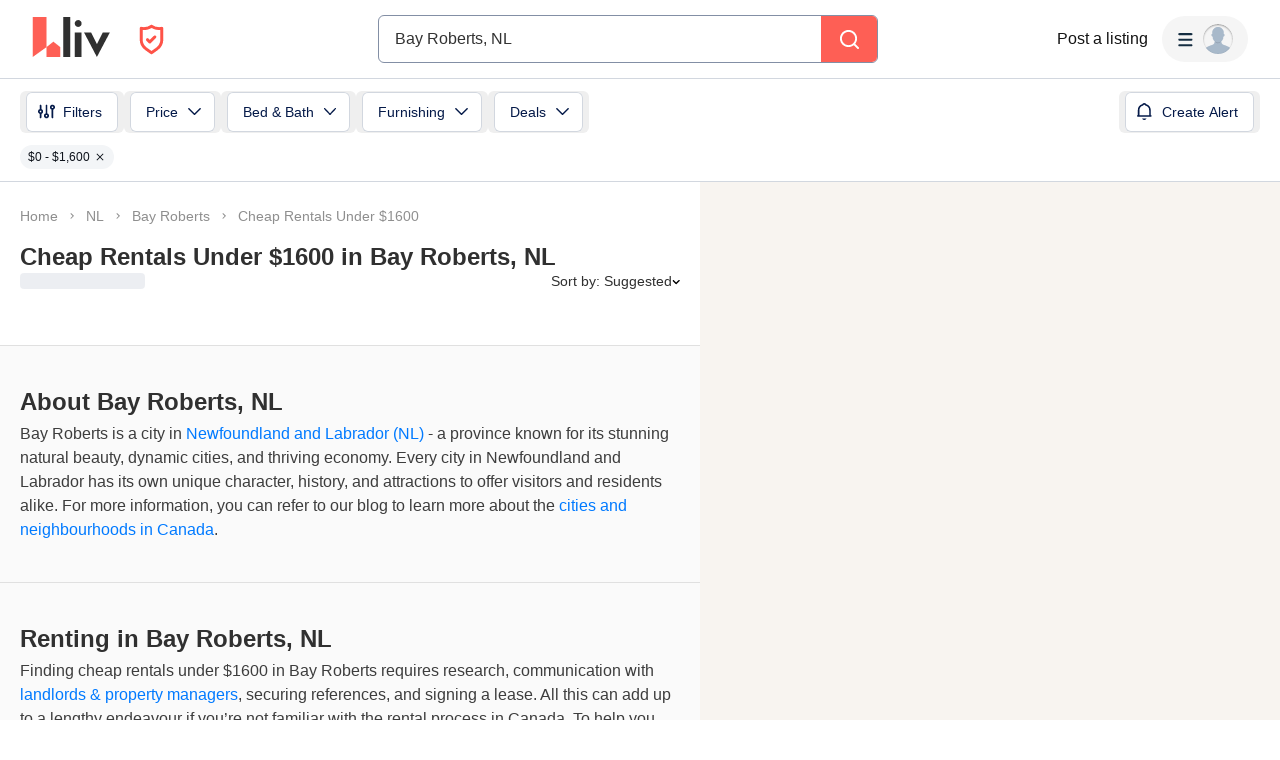

--- FILE ---
content_type: text/html; charset=utf-8
request_url: https://www.google.com/recaptcha/api2/aframe
body_size: 184
content:
<!DOCTYPE HTML><html><head><meta http-equiv="content-type" content="text/html; charset=UTF-8"></head><body><script nonce="9kY56Iz5SdwDuxRr0hL1OQ">/** Anti-fraud and anti-abuse applications only. See google.com/recaptcha */ try{var clients={'sodar':'https://pagead2.googlesyndication.com/pagead/sodar?'};window.addEventListener("message",function(a){try{if(a.source===window.parent){var b=JSON.parse(a.data);var c=clients[b['id']];if(c){var d=document.createElement('img');d.src=c+b['params']+'&rc='+(localStorage.getItem("rc::a")?sessionStorage.getItem("rc::b"):"");window.document.body.appendChild(d);sessionStorage.setItem("rc::e",parseInt(sessionStorage.getItem("rc::e")||0)+1);localStorage.setItem("rc::h",'1768898957464');}}}catch(b){}});window.parent.postMessage("_grecaptcha_ready", "*");}catch(b){}</script></body></html>